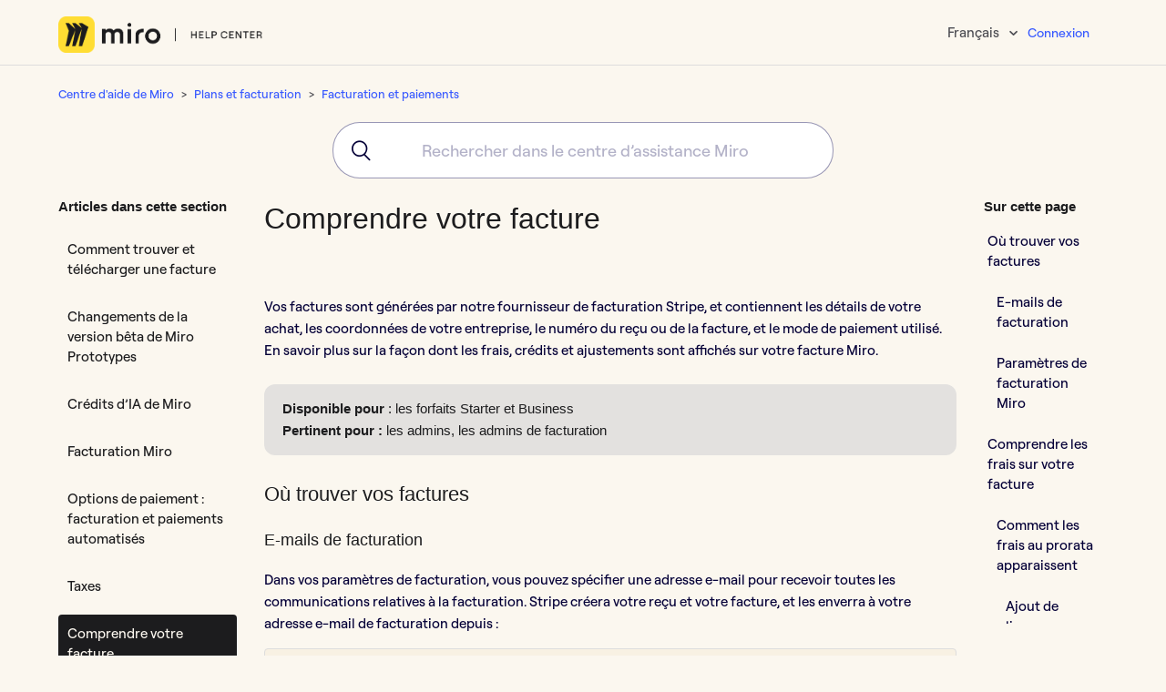

--- FILE ---
content_type: text/html; charset=utf-8
request_url: https://help.miro.com/hc/fr/articles/360021047619-Comprendre-votre-facture
body_size: 15435
content:
<!DOCTYPE html>
<html dir="ltr" lang="fr">
<head>
  <meta charset="utf-8" />
  <!-- v26878 -->


  <title>Comprendre votre facture &ndash; Centre d&#39;aide de Miro</title>

  <meta name="csrf-param" content="authenticity_token">
<meta name="csrf-token" content="">

  <meta name="description" content="Vos factures sont générées par notre fournisseur de facturation Stripe, et contiennent les détails de votre achat, les coordonnées de..." /><meta property="og:image" content="https://help.miro.com/hc/theming_assets/01J0E4W18TARGW9EN0H26N0ZQ7" />
<meta property="og:type" content="website" />
<meta property="og:site_name" content="Centre d'aide de Miro" />
<meta property="og:title" content="Comprendre votre facture" />
<meta property="og:description" content="Vos factures sont générées par notre fournisseur de facturation Stripe, et contiennent les détails de votre achat, les coordonnées de votre entreprise, le numéro du reçu ou de la facture, et le mod..." />
<meta property="og:url" content="https://help.miro.com/hc/fr/articles/360021047619-Comprendre-votre-facture" />
<link rel="canonical" href="https://help.miro.com/hc/fr/articles/360021047619-Comprendre-votre-facture">
<link rel="alternate" hreflang="de" href="https://help.miro.com/hc/de/articles/360021047619-Deine-Rechnung-erkl%C3%A4rt">
<link rel="alternate" hreflang="en-us" href="https://help.miro.com/hc/en-us/articles/360021047619-Understanding-your-invoice">
<link rel="alternate" hreflang="es" href="https://help.miro.com/hc/es/articles/360021047619-C%C3%B3mo-entender-tu-factura">
<link rel="alternate" hreflang="fr" href="https://help.miro.com/hc/fr/articles/360021047619-Comprendre-votre-facture">
<link rel="alternate" hreflang="ja" href="https://help.miro.com/hc/ja/articles/360021047619-%E8%AB%8B%E6%B1%82%E6%9B%B8%E3%81%AB%E3%81%A4%E3%81%84%E3%81%A6">
<link rel="alternate" hreflang="ko-kr" href="https://help.miro.com/hc/ko-kr/articles/360021047619-%EC%B2%AD%EA%B5%AC%EC%84%9C-%EC%9D%B4%ED%95%B4%ED%95%98%EA%B8%B0">
<link rel="alternate" hreflang="pl-pl" href="https://help.miro.com/hc/pl-pl/articles/360021047619-Zrozumienie-faktury">
<link rel="alternate" hreflang="pt-br" href="https://help.miro.com/hc/pt-br/articles/360021047619-Entendendo-sua-fatura">
<link rel="alternate" hreflang="x-default" href="https://help.miro.com/hc/en-us/articles/360021047619-Understanding-your-invoice">

  <link rel="stylesheet" href="//static.zdassets.com/hc/assets/application-f34d73e002337ab267a13449ad9d7955.css" media="all" id="stylesheet" />
    <!-- Entypo pictograms by Daniel Bruce — www.entypo.com -->
    <link rel="stylesheet" href="//static.zdassets.com/hc/assets/theming_v1_support-e05586b61178dcde2a13a3d323525a18.css" media="all" />
  <link rel="stylesheet" type="text/css" href="/hc/theming_assets/9084255/360001699413/style.css?digest=32746004170258">

  <link rel="icon" type="image/x-icon" href="/hc/theming_assets/01J0E4W6XN6WCJBKV905BBTAKE">

    <script src="//static.zdassets.com/hc/assets/jquery-ed472032c65bb4295993684c673d706a.js"></script>
    <script async src="https://www.googletagmanager.com/gtag/js?id=G-NVSX5DTKCJ"></script>
<script>
  window.dataLayer = window.dataLayer || [];
  function gtag(){dataLayer.push(arguments);}
  gtag('js', new Date());
  gtag('config', 'G-NVSX5DTKCJ');
</script>


  <meta name="google-site-verification" content="Q2R2fYSi_l5HdT8zhNLCmQMliIXzKwW7hEzhQYci8uo" />
<meta name="google-site-verification" content="frgjm7FiKoZ7wrmJSyWG_1iA5UaW1-xkJDep7zLbgaY" />
<meta property="og:image" content="https:/hc/theming_assets/01J0E4W18TARGW9EN0H26N0ZQ7"/>
<meta name="twitter:image" content="https:/hc/theming_assets/01J0E4W18TARGW9EN0H26N0ZQ7"/>

<meta name="twitter:description" content="Everything you need to know to collaborate efficiently in Miro. Helpful articles, how-to guides, GIFs, and more.">
<meta property="og:description" content="Everything you need to know to collaborate efficiently in Miro. Helpful articles, how-to guides, GIFs, and more."/>

<meta content="width=device-width, initial-scale=1.0" name="viewport" />
<meta name="norton-safeweb-site-verification" content="ics19biymwgpsku8d1ati0lvf-aqujqzqw4ico1ciiz9wcfvo6zexf9fz4zz3sfa5gn6qx6k6mfa1-9pmqqlihnl27o3yi0idnpwcbkbqlkvvewi21ky7bbcg36e4k3g" />
<!-- Google Tag Manager -->
<script>(function(w,d,s,l,i){w[l]=w[l]||[];w[l].push({'gtm.start':
new Date().getTime(),event:'gtm.js'});var f=d.getElementsByTagName(s)[0],
j=d.createElement(s),dl=l!='dataLayer'?'&l='+l:'';j.async=true;j.src=
'https://www.googletagmanager.com/gtm.js?id='+i+dl;f.parentNode.insertBefore(j,f);
})(window,document,'script','dataLayer','GTM-KFCMFCG');</script>
<!-- End Google Tag Manager -->

<!-- <script src="https://miro.com/static/js/vendor/analytics.js" async defer></script> -->

<link rel="stylesheet" href="/hc/theming_assets/01J0E4W292YHSN2B8GJTANHZBN" type="text/css">
<script src="/hc/theming_assets/01J0E4W2SHM5HADZAAW2QGDF7C"></script>

<!-- Hotjar Tracking Code for https://help.miro.com/hc/en-us -->
<script>
    (function(h,o,t,j,a,r){
        h.hj=h.hj||function(){(h.hj.q=h.hj.q||[]).push(arguments)};
        h._hjSettings={hjid:3063975,hjsv:6};
        a=o.getElementsByTagName('head')[0];
        r=o.createElement('script');r.async=1;
        r.src=t+h._hjSettings.hjid+j+h._hjSettings.hjsv;
        a.appendChild(r);
    })(window,document,'https://static.hotjar.com/c/hotjar-','.js?sv=');
</script>

  <script type="text/javascript" src="/hc/theming_assets/9084255/360001699413/script.js?digest=32746004170258"></script>
</head>
<body class="">
  
  
  

   <!-- Google Tag Manager (noscript) -->
<noscript><iframe src="https://www.googletagmanager.com/ns.html?id=GTM-KFCMFCG"
height="0" width="0" style="display:none;visibility:hidden"></iframe></noscript>
<!-- End Google Tag Manager (noscript) -->
<script>
  if (window.location.pathname === "/hc/en-us/categories/14375345381266-Enterprise-Guard") {
    window.location.replace("/hc/en-us/sections/26368214666386-Enterprise-Guard");
  }
</script>

<script src="https://miro.com/static/js/vendor/analytics.js"></script>
<!-- Banner -->
<!--<div class="card-body">
  <span id="close">&times;</span> 
  <p style="padding:0 4rem">Le 21 mars, Miro a lancé une nouvelle barre d’outils de création pour certains utilisateurs. Vous verrez peut-être une nouvelle icône <b>+</b> en bas de cette barre d’outils et des onglets « Apps » (Applications) et « Discover » (Découvrir) dans le panneau de déploiement. Nous mettons à l’essai cette nouvelle expérience pour certains utilisateurs afin d’améliorer Miro dans son ensemble. Nous allons bientôt présenter cette fonctionnalité à tous les utilisateurs, revenez régulièrement ici pour plus de détails.</p> 
</div>-->
<!-- End Banner -->
<header class="header">
  	<div class="logo">
      <a title="Accueil" href="/hc/fr">
        <img src="/hc/theming_assets/01J0E4W007GQQ2JX01C5NJXJV8" alt="Page d’accueil du Centre d’aide Centre d&#39;aide de Miro">
      </a>
  	</div>
<div class="header__menu">
<div class="footer-language-selector">
 
 <div class="dropdown language-selector">
 <button class="dropdown-toggle" aria-haspopup="true">
 Français
 </button>
 <span class="dropdown-menu dropdown-menu-end" role="menu">
 
 <a href="/hc/change_language/de?return_to=%2Fhc%2Fde%2Farticles%2F360021047619-Deine-Rechnung-erkl%25C3%25A4rt" dir="ltr" rel="nofollow" role="menuitem">
 Deutsch
 </a>
 
 <a href="/hc/change_language/en-us?return_to=%2Fhc%2Fen-us%2Farticles%2F360021047619-Understanding-your-invoice" dir="ltr" rel="nofollow" role="menuitem">
 English (US)
 </a>
 
 <a href="/hc/change_language/es?return_to=%2Fhc%2Fes%2Farticles%2F360021047619-C%25C3%25B3mo-entender-tu-factura" dir="ltr" rel="nofollow" role="menuitem">
 Español
 </a>
 
 <a href="/hc/change_language/ja?return_to=%2Fhc%2Fja%2Farticles%2F360021047619-%25E8%25AB%258B%25E6%25B1%2582%25E6%259B%25B8%25E3%2581%25AB%25E3%2581%25A4%25E3%2581%2584%25E3%2581%25A6" dir="ltr" rel="nofollow" role="menuitem">
 日本語
 </a>
 
 <a href="/hc/change_language/ko-kr?return_to=%2Fhc%2Fko-kr%2Farticles%2F360021047619-%25EC%25B2%25AD%25EA%25B5%25AC%25EC%2584%259C-%25EC%259D%25B4%25ED%2595%25B4%25ED%2595%2598%25EA%25B8%25B0" dir="ltr" rel="nofollow" role="menuitem">
 한국어(대한민국)
 </a>
 
 <a href="/hc/change_language/pl-pl?return_to=%2Fhc%2Fpl-pl%2Farticles%2F360021047619-Zrozumienie-faktury" dir="ltr" rel="nofollow" role="menuitem">
 Polski (Polska)
 </a>
 
 <a href="/hc/change_language/pt-br?return_to=%2Fhc%2Fpt-br%2Farticles%2F360021047619-Entendendo-sua-fatura" dir="ltr" rel="nofollow" role="menuitem">
 Português do Brasil
 </a>
 
 </span>
 </div>
 
  </div>  
  <div class="nav-wrapper">
    <span class="icon-menu" tabindex="0" role="button" aria-controls="user-nav" aria-expanded="false" aria-label="Ouvrir/Fermer le menu de navigation"></span>
    <nav class="user-nav" id="user-nav">
    </nav>
      <a class="login" data-auth-action="signin" role="button" rel="nofollow" title="Ouvre une boîte de dialogue" href="https://realtimeboardhelp.zendesk.com/access?brand_id=360001699413&amp;return_to=https%3A%2F%2Fhelp.miro.com%2Fhc%2Ffr%2Farticles%2F360021047619-Comprendre-votre-facture&amp;locale=fr">Connexion</a>

  </div>
  </div>
<div id="algolia-search-box" style="display: none;"></div>
  <div id="algolia-is-search-box" style="display: none;"></div>
  <div id="algolia-search-results" style="display: none;"></div> 
  <div id="algolia-academy-search-results" style="display: none;"></div> 
  <div id="algolia-search-results-refinement" style="display: none;"></div>
</header>
<link rel="stylesheet" href="https://cdn.jsdelivr.net/npm/instantsearch.css@7.4.5/themes/reset-min.css"crossorigin="anonymous">
<link rel="stylesheet" href="https://cdn.jsdelivr.net/npm/@algolia/autocomplete-theme-classic"/>
<script src="https://cdn.jsdelivr.net/npm/algoliasearch@4.14.2/dist/algoliasearch-lite.umd.js" crossorigin="anonymous"></script>
<script src="https://cdn.jsdelivr.net/npm/@algolia/autocomplete-js"></script> 
<script src="https://cdn.jsdelivr.net/npm/@algolia/autocomplete-plugin-algolia-insights"></script>
<script>
var ALGOLIA_INSIGHTS_SRC = "https://cdn.jsdelivr.net/npm/search-insights@2.3.0";

!function(e,a,t,n,s,i,c){e.AlgoliaAnalyticsObject=s,e[s]=e[s]||function(){
(e[s].queue=e[s].queue||[]).push(arguments)},i=a.createElement(t),c=a.getElementsByTagName(t)[0],
i.async=1,i.src=n,c.parentNode.insertBefore(i,c)
}(window,document,"script",ALGOLIA_INSIGHTS_SRC,"insightsClient");
</script>
<script>
var iSource = '';   
var locale = new URL(document.location).pathname.split('/')[2]; 
var iquery = (new URL(document.location)).searchParams.get("query"); 
const iFacetFilter = [];   
var ilocale = 'locale.locale:'+locale;  
iFacetFilter.push(ilocale);    
var iSource ='';  
const { autocomplete , getAlgoliaResults} = window['@algolia/autocomplete-js'];
const { createAlgoliaInsightsPlugin } = window['@algolia/autocomplete-plugin-algolia-insights'];
const appId = 'Z9UFW9WDAX';
const apiKey = '2bf629eacd32ef04c2e20cf829fc3ba1';  
const searchClient = algoliasearch(appId, apiKey);
insightsClient('init', { appId, apiKey, useCookie: true });  
const algoliaInsightsPlugin = createAlgoliaInsightsPlugin({ insightsClient });  
const INSTANT_SEARCH_INDEX_NAME = 'zendesk_realtimeboardhelp_articles';
const INSTANT_SEARCH_MIRO_ACADEMY = 'miro_academy';   
  
const ac = autocomplete({
  container: '#algolia-search-box',
  placeholder: 'Rechercher dans le centre d’assistance Miro',
  onSubmit({state}){
  	if(!window.location.href.includes("search")){
  		window.location.href = `/hc/search?query=${encodeURIComponent(state.query)}&source=`+iSource;
  	}
    },
  onReset() {
  },
  onStateChange({ prevState, state , locale }) {
  	
  },
  classNames: {
    form: [
      'search search-full'
    ],
  },
  plugins: [algoliaInsightsPlugin],
  getSources({state}) {
    return [
  	{
        sourceId: 'Sections',
        getItemInputValue: ({ item }) => item.query,
  			getItems({ query }) {
          return getAlgoliaResults({
            searchClient,
            queries: [
              {
                indexName: INSTANT_SEARCH_INDEX_NAME,
                query,
                params: {
  								clickAnalytics: true,
                  hitsPerPage: 8,
  								snippetEllipsisText: '...',
  								facetFilters: iFacetFilter
                },
              },
            ],
          });
        },
        getItemUrl({ item }) {
          return item.url;
        },
        templates: {
          item({ item, html, components }) {
  					const vlocale = new URL(document.location).pathname.split('/')[2];
						return html`<a href="https://help.miro.com/hc/${vlocale}/articles/${item.id}" style="text-decoration:none;"><div onclick="handleclick" class="aa-PanelLayout aa-Panel--scrollable" style="height: 150px; overflow: hidden;">
             <div class="aa-PanelSections">
              <div class="aa-PanelSection--left">
             <p><b><a href="https://help.miro.com/hc/${vlocale}/articles/${item.id}">${item.title}</a></b></p>
             </div>
              <div class="aa-PanelSection--right">
              <div>
                ${components.Snippet({ hit: item, attribute: 'body_safe' })}
              </div>
              </div>
             </div>
  </div></a>`;
          },
          noResults({state}) {
            return `No results for "${state.query}".`;
          },
  			}
  },
  {
        sourceId: 'academy',
  			getItems({query}) {
          return getAlgoliaResults({
            searchClient,
            queries: [
              {
                indexName: INSTANT_SEARCH_MIRO_ACADEMY,
                query,
                params: {
  								clickAnalytics: true,
                  hitsPerPage: 3,
  								snippetEllipsisText: '...'
                },
              },
            ],
          });
        },

        templates: {
  				header({ html }) {
            return html`<span class="aa-SourceHeaderTitle" style="font-size:22px">Cours et vidéos</span>
              <div class="aa-SourceHeaderLine" /><br /><br /><br />`;
          	},
  
        item({ item, html, components}) {					
  				return html `
  <a href="${item.url}" style="text-decoration:none;">
  <div onclick="handleclick" class="aa-PanelLayout aa-Panel--scrollable" style="height:100px; overflow: hidden;">
    <div class="aa-PanelSections">
             <div class="aa-PanelSection--left">
               <div><b>${item.title} </b></div><br />
               <div>(${item.contentTypeLabel})</div>
  					</div>
						<div class="aa-PanelSection--right">
                <div>
                  ${components.Snippet({ hit: item, attribute: 'description' })}
                </div>
            </div>
   	 </div>
   	</div>
  </a>`;
 },
  }
  },
  ];
  },
});
</script>

  <main role="main">
    <div class="container-divider"></div>
<div class="container">
  <nav class="sub-nav">
    <ol class="breadcrumbs">
  
    <li title="Centre d&#39;aide de Miro">
      
        <a href="/hc/fr">Centre d&#39;aide de Miro</a>
      
    </li>
  
    <li title="Plans et facturation">
      
        <a href="/hc/fr/categories/360001423293-Plans-et-facturation">Plans et facturation</a>
      
    </li>
  
    <li title="Facturation et paiements">
      
        <a href="/hc/fr/sections/4408892705938-Facturation-et-paiements">Facturation et paiements</a>
      
    </li>
  
</ol>

  </nav>
<div class="container search search-full" id="algolia-search-box-container"></div> 
  <div class="article-container" id="article-container" style="margin-top:20px">
    <section class="article-sidebar">
      
        <section class="section-articles collapsible-sidebar">
        <h3 class="collapsible-sidebar-title sidenav-title">Articles dans cette section</h3>
        <ul>
          
          	
            <li>
              <a href="/hc/fr/articles/360017730313-Comment-trouver-et-t%C3%A9l%C3%A9charger-une-facture" class="sidenav-item ">Comment trouver et télécharger une facture</a>
            </li>
          	
          
          	
            <li>
              <a href="/hc/fr/articles/27847025665938--Changements-de-la-version-b%C3%AAta-de-Miro-Prototypes" class="sidenav-item ">​​Changements de la version bêta de Miro Prototypes</a>
            </li>
          	
          
          	
            <li>
              <a href="/hc/fr/articles/19756209116178-Cr%C3%A9dits-d-IA-de-Miro" class="sidenav-item ">Crédits d’IA de Miro</a>
            </li>
          	
          
          	
            <li>
              <a href="/hc/fr/articles/360017571714-Facturation-Miro" class="sidenav-item ">Facturation Miro</a>
            </li>
          	
          
          	
            <li>
              <a href="/hc/fr/articles/360010961020-Options-de-paiement-facturation-et-paiements-automatis%C3%A9s" class="sidenav-item ">Options de paiement : facturation et paiements automatisés</a>
            </li>
          	
          
          	
            <li>
              <a href="/hc/fr/articles/4408846055314-Taxes" class="sidenav-item ">Taxes</a>
            </li>
          	
          
          	
            <li>
              <a href="/hc/fr/articles/360021047619-Comprendre-votre-facture" class="sidenav-item current-article">Comprendre votre facture</a>
            </li>
          	
          
          	
          
        </ul>
        
        </section>
      
    </section>

    <article class="article">
      <header class="article-header">
        <h1 title="Comprendre votre facture" class="article-title">
          Comprendre votre facture
          
        </h1>

        <div class="article-author">
 
          <div class="article-meta">
            

            <ul class="meta-group">
              
                <li class="meta-data"><time datetime="2025-10-10T07:52:12Z" title="2025-10-10T07:52:12Z" data-datetime="relative">10 octobre 2025 07:52</time></li>
                <li class="meta-data">Mise à jour</li>
              
            </ul>
          </div>
        </div>

        
      </header>

      <section class="article-info">
        <div class="article-content js-article-content" data-article-id="360021047619">
          <div class="article-body"><p><span style="color: #050038;">Vos factures sont générées par notre fournisseur de facturation Stripe, et contiennent les détails de votre achat, les coordonnées de votre entreprise, le numéro du reçu ou de la facture, et le mode de paiement utilisé. En savoir plus sur la façon dont les frais, crédits et ajustements sont affichés sur votre facture Miro.</span></p>
<blockquote>
<div dir="ltr">
<p><strong>Disponible pour</strong> : les forfaits Starter et Business <br><strong>Pertinent pour : </strong>les admins, les admins de facturation</p>
</div>
</blockquote>
<h2 id="h_01HCFGT02ARXR5SH4P54EG649C">Où trouver vos factures</h2>
<h3 id="h_01HCFGT02APJW4HYNJE942QQQ4"><span style="font-weight: 400;">E-mails de facturation</span></h3>
<p><span style="color: #050038;">Dans vos paramètres de facturation, vous pouvez spécifier une adresse e-mail pour recevoir toutes les communications relatives à la facturation. Stripe créera votre reçu et votre facture, et les enverra à votre adresse e-mail de facturation depuis :</span></p>
<pre><em><span style="font-weight: 400;">reçus+**********@stripe.com</span></em><br><span style="font-weight: 400;"><em>invoice+statements+***************@stripe.com</em></span></pre>
<h3 id="h_01HCFGT02AYHWV0S9DFETFYVZ8"><span style="font-weight: 400;">Paramètres de facturation Miro</span></h3>
<p><span style="font-weight: 400;">Vous pouvez trouver vos factures Stripe dans vos paramètres de facturation Miro. </span><span style="font-weight: 400;">Découvrez <a href="https://help.miro.com/hc/articles/360017730313-How-to-find-and-download-an-invoice" target="_blank" rel="noopener">comment trouver et télécharger une facture</a>. </span></p>
<h2 id="h_01HCFGT02AN9Y1VV409W3T5X7G">
<span style="font-weight: 400;">Comprendre les frais sur votre facture</span><span style="font-weight: 400;"></span>
</h2>
<p><span style="font-weight: 400;"><span style="color: #050038;">Votre prochaine facture affichera toutes les modifications, telles que l'ajout ou la suppression de licences, ou le changement de votre forfait. Lorsque vous changez de forfait, vous recevrez une nouvelle facture appelée </span><strong><span style="color: #050038;">Renouvellement</span></strong><span style="color: #050038;"> dans vos paramètres de facturation.</span><span style="color: #050038;"></span></span></p>
<h3 id="h_01HKQ42PK3V2B2D7PFS5VE7B03"><span style="color: #050038;">Comment les frais au prorata apparaissent</span></h3>
<p><span style="color: #050038;">Chaque fois que vous apportez des modifications à vos licences, que ce soit en les ajoutant ou en les supprimant, votre facture comprendra deux lignes supplémentaires pour plus de clarté : </span><strong><span style="color: #050038;">Temps restant</span></strong><span style="color: #050038;"> et </span><strong><span style="color: #050038;">Temps inutilisé</span></strong><span style="color: #050038;">.</span><span style="color: #050038;"><br></span></p>
<ul>
<li>
<strong><span style="color: #050038;">Temps restant</span></strong><span style="color: #050038;"> reflète le nombre de licences mises à jour après vos récentes modifications.</span>
</li>
<li>
<strong style="font-family: -apple-system, BlinkMacSystemFont, 'Segoe UI', Helvetica, Arial, sans-serif;"><span style="color: #050038;">Temps inutilisé</span></strong><span style="color: #050038;"> affiche le nombre de licences que vous aviez avant d'effectuer des modifications.</span>
</li>
</ul>
<p><span style="color: #050038; font-family: -apple-system, BlinkMacSystemFont, 'Segoe UI', Helvetica, Arial, sans-serif;"> Si vous voyez des frais que vous ne comprenez pas, consultez notre guide sur </span><span class="s1"><a href="https://help.miro.com/hc/articles/6865076822290-Accidentally-added-seats">la gestion des licences supplémentaires</a></span>.</p>
<h4 id="h_01HKQ446MNGY8DQ4D8XVTF9FMC"><span style="font-weight: 400;">Ajout de licences</span></h4>
<p><span style="font-weight: 400;"><span style="color: #050038;">Si vous ajoutez plus de licences que celles incluses dans votre forfait actuel, un montant prorata vous sera facturé pour chaque licence supplémentaire jusqu'à la fin de votre période de facturation. Par exemple, si vous avez ajouté une licence le 23 mars 2021, vous verrez des frais au prorata pour celle-ci.</span></span></p>
<p><img src="/hc/article_attachments/21017592970258" alt="charge_for_an_additional_license.jpg"><span class="wysiwyg-color-black40"><em><span style="font-weight: 400;">La charge au prorata pour l'ajout d'une licence</span></em></span></p>
<h4 id="h_01HKQ45DKEPC9P8C0SP116YA94">Suppression des licences</h4>
<p>Si vous avez programmé la suppression d’une licence, celle-ci prendra effet à la date de renouvellement. Pour plus d’informations, consultez la <a href="https://help.miro.com/hc/articles/360017571714-Miro-billing#h_01HCFGVBH0NA2K1A9Q4DV8313T" target="_blank" rel="noopener noreferrer">facturation mensuelle et annuelle de Miro</a>.</p>
<h4 id="h_01HKQ48TVXPJ7DXZM9PWX71M79">Modifications à votre plan<span style="font-weight: 400;"></span>
</h4>
<p><span style="color: #050038;">Passer de votre forfait Miro ou changer d’un abonnement mensuel à un abonnement annuel modifie le coût sur votre prochaine facture. Tout crédit pour le temps inutilisé de votre forfait précédent sera appliqué à votre nouvelle facture. Par exemple, le crédit provenant d’un abonnement mensuel non utilisé peut être utilisé dans votre nouvel abonnement annuel.</span><span style="color: #050038;"> </span><span style="color: #050038;">abonnement.</span><span style="color: #050038;"> </span></p>
<p><span style="font-weight: 400;"><img src="/hc/article_attachments/29926666992146" alt="amount_for_switch_to_yearly.jpg"><br><span class="wysiwyg-color-black50"><em>Crédit pour le temps non utilisé sur un abonnement mensuel appliqué au nouvel abonnement annuel</em></span></span><span></span></p>
<h2 id="h_01F3YNNB5CG0MNJCHPPFM4PQ6F"><span style="font-weight: 400;">Foire aux questions</span></h2>
<div class="accordion accordion--colored">
<div class="accordion__item">
<div class="accordion__item-title"><strong>Quelle est l’adresse commerciale de Miro ?</strong></div>
<div class="accordion__item-content">Vous trouverez notre adresse commerciale sur l'ensemble des factures et reçus de Miro : <br>201 Spear Street Suite 1100 San Francisco, CA, États-Unis 94105</div>
</div>
<div class="accordion__item">
<div class="accordion__item-title"><strong>Le numéro de TVA de Miro figurera-t-il sur mes factures&amp;nbsp;?</strong></div>
<div class="accordion__item-content">Miro est une société basée aux États-Unis et est immatriculée à la TVA européenne via le système de guichet unique aux Pays-Bas. Miro n’a ni numéro de TVA officiel ni exigences de facture spécifiques.</div>
</div>
</div></div>
				<!-- article click html -->
           <div id="Fullimageview">
         		<img id="FullImage" />
          </div>
          <!--End article click html -->
          <div class="article-attachments">
            <ul class="attachments">
              
            </ul>
          </div>
        </div>
      </section>

      <footer>
        <div class="article-footer">
          
            <div class="article-share">
  <ul class="share">
    <li><a href="https://www.facebook.com/share.php?title=Comprendre+votre+facture&u=https%3A%2F%2Fhelp.miro.com%2Fhc%2Ffr%2Farticles%2F360021047619-Comprendre-votre-facture" class="share-facebook">Facebook</a></li>
    <li><a href="https://twitter.com/share?lang=fr&text=Comprendre+votre+facture&url=https%3A%2F%2Fhelp.miro.com%2Fhc%2Ffr%2Farticles%2F360021047619-Comprendre-votre-facture" class="share-twitter">Twitter</a></li>
    <li><a href="https://www.linkedin.com/shareArticle?mini=true&source=Miro+Support&title=Comprendre+votre+facture&url=https%3A%2F%2Fhelp.miro.com%2Fhc%2Ffr%2Farticles%2F360021047619-Comprendre-votre-facture" class="share-linkedin">LinkedIn</a></li>
  </ul>

</div>
          
          
        </div>
        
                 <div class="article-votes">
          <div class="article-votes-title">Cet article vous a-t-il été utile ?</div>
          <div class="article-votes-btns-wrap">
            <span class="article-votes-btn article-votes-btn-yes js--article-votes-btn" data-type="yes">Oui, merci</span>
            <span class="article-votes-btn article-votes-btn-no js--article-votes-btn" data-type="no">Pas vraiment</span>
          </div>
          <form class="article-votes-form-yes js--form-yes">
          	<textarea class="article-votes-textarea"></textarea>
            <label class="article-votes-textarea-label">Qu’avez-vous aimé dans cet article ? (facultatif)</label>
            <button class="article-votes-button js--btn-send-yes" type="submit">Soumettre des commentaires</button>
          </form>
          <form class="article-votes-form-no js--form-no">
            <div class="article-votes-form-sorry-text">
            	Toutes nos excuses ! Pourquoi cet article ne vous a-t-il pas été utile ? 
            </div>
          	<div class="article-votes-labels">
              <label><input type="radio" name="feedback-selection" value="This article didn't answer my questions or solve my problem" checked>
                Cet article n’a pas répondu à mes questions ou n’a pas résolu mon problème
              </label>
              <label><input type="radio" name="feedback-selection" value="I found this article confusing or difficult to read">
                 J’ai trouvé cet article confus ou difficile à lire
              </label>
              <label><input type="radio" name="feedback-selection" value="I don't like how the feature works">
                Je n’aime pas le fonctionnement de cette fonctionnalité
              </label>
              <label><input type="radio" name="feedback-selection" value="Other">
                Autre
              </label>
            </div>
            <div class="article-votes-form-no-textarea-wrap">
              <div class="article-votes-form-no-textarea">
                <textarea class="article-votes-textarea article-votes-textarea-no" placeholder:Vos commentaires nous aideront à améliorer cet article !></textarea>
                <label class="article-votes-form-no-textarea-label"></label>
              </div>
            </div>
            <button class="article-votes-button js--btn-send-no" type="submit">Soumettre des commentaires</button>
            <div class="article-more-questions">
  				If you would like to get a reply from the Miro Support team, please create a ticket <a href="../requests/new?referer=help-center-article&referer_article=360021047619">here</a>
        </div>
          </form>
          <div class="article-votes-feedback-success">Thank you for your feedback!</div>
          <div class="article-votes-feedback-fail">Error! Please try later...</div>
        </div>

<!--         <div class="article-more-questions">
  Can't find what you're looking for?  <a href="https://help.miro.com/hc/en-us/requests/new?referer=help-center-article">Submit your question</a>
        </div> -->
        <div class="article-return-to-top">
          <a href="#article-container">Retour en haut<span class="icon-arrow-up"></span></a>
        </div>
      </footer>

      <section class="article-relatives">
        
          <div data-recent-articles></div>
        
        
          
  <section class="related-articles">
    
      <h3 class="related-articles-title">Articles associés </h3>
    
    <ul>
      
        <li>
          <a href="/hc/fr/related/click?data=[base64]" rel="nofollow">Comment trouver et télécharger une facture</a>
        </li>
      
        <li>
          <a href="/hc/fr/related/click?data=[base64]" rel="nofollow">Facturation Miro</a>
        </li>
      
        <li>
          <a href="/hc/fr/related/click?data=[base64]%3D%3D--99ec23c750821fcc547d52120742839659c4f1f0" rel="nofollow">Contacter le service d’assistance Miro</a>
        </li>
      
        <li>
          <a href="/hc/fr/related/click?data=BAh7CjobZGVzdGluYXRpb25fYXJ0aWNsZV9pZGwrCJL3s4MCBDoYcmVmZXJyZXJfYXJ0aWNsZV9pZGwrCEM57dJTADoLbG9jYWxlSSIHZnIGOgZFVDoIdXJsSSIoL2hjL2ZyL2FydGljbGVzLzQ0MDg4NDYwNTUzMTQtVGF4ZXMGOwhUOglyYW5raQk%3D--c6bd80f08ebb00346f7fb4a3ce59d82827e1103e" rel="nofollow">Taxes</a>
        </li>
      
        <li>
          <a href="/hc/fr/related/click?data=BAh7CjobZGVzdGluYXRpb25fYXJ0aWNsZV9pZGwrCBIhd2Y%2BBjoYcmVmZXJyZXJfYXJ0aWNsZV9pZGwrCEM57dJTADoLbG9jYWxlSSIHZnIGOgZFVDoIdXJsSSJPL2hjL2ZyL2FydGljbGVzLzY4NjUwNzY4MjIyOTAtRyVDMyVBOXJlci1sZXMtbGljZW5jZXMtc3VwcGwlQzMlQTltZW50YWlyZXMGOwhUOglyYW5raQo%3D--b6e1f85ab80eb737992c95dd161243d4da3bf587" rel="nofollow">Gérer les licences supplémentaires</a>
        </li>
      
    </ul>
  </section>


        
      </section>
      
    </article>
    
<!--     <div class="table-of-contents">
      <div class="table-of-contents__wrapper">
        <h3 class="table-of-contents__title">On this page</h3>
        <ul data-toc=".article-info" data-toc-headings="h2,h3,h4" class="table-of-contents__list"></ul>
      </div>	
    </div>	 -->
  </div>
  
  <button type="button" class="scroll-to-top">
    <span class="scroll-to-top__arrow">&uarr;</span>
  </button>
</div>
<script>
var divSearchBox =  document.getElementById("algolia-search-box");
var divSearchBoxContainer =   document.getElementById("algolia-search-box-container");
divSearchBoxContainer.appendChild(divSearchBox);
 divSearchBox.style="";   
document.getElementById("algolia-search-box").style.marginTop = "20px";
</script> 
<script type="text/javascript">
$(document).ready(function () {
  var $linkSelector = $('#link_to_submit_form');
  var $scrollToTop = $('.scroll-to-top');
  var $window = $(window);
  var $articleContainer = $('#article-container');
  
  $window.scroll(function(e) {
  	if ($window.scrollTop() > $articleContainer.offset().top) {               
        $scrollToTop.addClass('is-active'); 
   	} else {
  			$scrollToTop.removeClass('is-active'); 
  	}
 	});
  
  $scrollToTop.on('click', function(e) {
  	e.preventDefault();
  
  	$('html, body').animate({ scrollTop: 0 }, 300);
  });

  function parseQueryString() {
    var segments = window.location.search.substr(1).replace(/\+/g, ' ').split('&');
    var parsed = {};

    if (!segments) {
      return parsed;
    }

    for (var i = 0, count = segments.length; i < count; i++) {
      var parts = segments[i].split('=');
      var key = parts.shift();
      var value = parts.length ? decodeURIComponent(parts.join('=')) : null;

      if (key.length) {
        parsed[key] = value;
      }
    }

    return parsed;
  };

  var queryParams = parseQueryString();

 if (queryParams.email && $linkSelector.length) {
    var currentHref = $linkSelector.attr('href');     

    $linkSelector.attr('href', currentHref + '&email=' + queryParams.email);  
  }
});
</script>
  
<script src="/hc/theming_assets/01J0E4W2NRWFZP0RNAV9YHSB7S"></script>
  
<script type="text/javascript">
  var articleContainer = document.querySelector('#article-container');
  var toc = document.createElement('div');
  var tocWrapper = document.createElement('div');
  var tocTitle = document.createElement('h3');
  var tocList = document.createElement('ul');

  articleContainer.appendChild(toc);
  toc.classList.add('table-of-contents');
  toc.appendChild(tocWrapper);
  tocWrapper.classList.add('table-of-contents__wrapper');
  tocWrapper.appendChild(tocList);
  tocList.classList.add('table-of-contents__list');
  tocList.setAttribute('id', 'toc');

  $("#toc").toc({content: ".article-info", headings: "h2, h3, h4, h5, h6"});

  if (tocList.innerHTML.length > 0) {
    tocWrapper.insertBefore(tocTitle, tocList);
    tocTitle.classList.add('table-of-contents__title');
    tocTitle.innerText = 'Sur cette page';
	}
</script>
  
  <!-- article click scripting -->
   <script>
    $(function ()
    {
        $('.article-body img').on('click', function ()
        {
           	var images = $(this).attr('src');
       			var clickImgArr = ['/hc/article_attachments/10234753342098','/hc/article_attachments/10234850097298','/hc/article_attachments/360026153213','/hc/article_attachments/360026153233','/hc/article_attachments/360025238434'];
    
    if(clickImgArr.includes(images)){
    		return;
    }
            document.getElementById("FullImage").src=images ;
            document.getElementById("Fullimageview").style.display="block" 
        });
    });
    
    $('#Fullimageview').on('click', function (e) {
			 this.style.display="none" 
    });
 
  </script>

<script>
  (function () {
    // 1) Install the Intercom stub + load script ONCE
    var w = window;
    var ic = w.Intercom;
    if (typeof ic !== "function") {
      var d = document;
      var i = function () { i.c(arguments); };
      i.q = [];
      i.c = function (args) { i.q.push(args); };
      w.Intercom = i;

      var l = function () {
        var s = d.createElement("script");
        s.type = "text/javascript";
        s.async = true;
        s.src = "https://widget.intercom.io/widget/sfp90xb9";
        var x = d.getElementsByTagName("script")[0];
        x.parentNode.insertBefore(s, x);
      };

      if (document.readyState === "complete") l();
      else w.addEventListener("load", l, false);
    }

    // 2) Fetch Zendesk user and then boot/update Intercom
    async function fetchZendeskUserAndInitIntercom() {

      try {
        const response = await fetch("/api/v2/users/me.json");
        if (!response.ok) throw new Error(`Failed to fetch: ${response.status} ${response.statusText}`);

        const data = await response.json();
        const user = data.user;
   			window.zdMe = user;
   			const INTERCOM_ATTR_KEY = "Account type user_level"; 
   			const uf = zdMe?.user_fields ?? {};
				const accountType = uf["account_type__user_level_"];   // "account_type_user_level_enterprise"
				const userRole    = uf["user_role__user_level_"];      // "role_company_admin_user_level"
   			window.zdAccountType = accountType;
				window.zdUserRole = userRole;

        if (!user?.id ) {
          console.warn("[Intercom] Missing required user id. Aborting.");
          return;
        }
   
       // ---- Fetch JWT from Miro BE ----
        const intercomJwt = await fetchIntercomJwt(user.id);

        window.intercomSettings = {
          api_base: "https://api-iam.intercom.io",
          app_id: "sfp90xb9",

          // Custom attributes (safe even if undefined)
          INTERCOM_ATTR_KEY: accountType ?? null,
          user_role__user_level: userRole ?? null,

          // JWT (must be generated per-user on your server)
          intercom_user_jwt: intercomJwt,

          session_duration: 86400000,

          created_at: Math.floor(new Date(user.created_at).getTime() / 1000),
          last_url: window.location.href,
          vertical_padding: 80
        };

        // If Intercom already booted -> update. Otherwise -> boot.
        // We detect "booted" by a flag we set ourselves.
        if (window.__intercomBooted) {
          console.log("[Intercom] Updating...");
          window.Intercom("update", window.intercomSettings);
        } else {
          console.log("[Intercom] Booting...");
          window.Intercom("boot", window.intercomSettings);
          window.__intercomBooted = true;
        }

      } catch (err) {
        console.error("[Intercom] Error during fetch/init:", err);
      }
    }

    function getIntercomJwtEndpoint() {
      const regionCookie = document.cookie
          .split('; ')
          .find(row => row.startsWith('help_center_region='));
      const region = regionCookie ? regionCookie.split('=')[1] : 'eu';
      const workspaceKeyCookie = document.cookie
          .split('; ')
          .find(row => row.startsWith('help_center_workspace='));
      const rawWorkspaceKey = workspaceKeyCookie ? workspaceKeyCookie.split('help_center_workspace=')[1] : 'default';
      const workspaceKey = decodeURIComponent(rawWorkspaceKey);
      const baseUrls = {
          'eu': 'https://svc.eu01.miro.com',
          'us': 'https://svc.us01.miro.com',
          'au': 'https://svc.au01.miro.com'
      };
      return `${baseUrls[region] || baseUrls.eu}/api/sign-in/v1/intercom/jwt?s=${workspaceKey}`;
    }
   
    async function fetchIntercomJwt(zendeskUserId) {
      const response = await fetch(
        getIntercomJwtEndpoint(),
         {
            method: "POST",
  					credentials: "include", 
            headers: {
              "Content-Type": "application/json"
            },
            body: JSON.stringify({
              zendesk_user_id: String(zendeskUserId)
            })
          })
      if (!response.ok) {
        throw new Error(`JWT fetch failed: ${response.status}`);
      }
      const data = await response.json();
      return data.token;
   };
  
   fetchZendeskUserAndInitIntercom(); 
  })();
</script>
  
  <!-- Intercom Script <script>
  window.intercomSettings = {
    api_base: "https://api-iam.intercom.io",
    app_id: "sfp90xb9",
  	last_url: window.location.href,
  	vertical_padding: 80,
  };
</script>

  <!-- Intercom Script 
<script>
  // We pre-filled your app ID in the widget URL: 'https://widget.intercom.io/widget/sfp90xb9'
  (function(){var w=window;var ic=w.Intercom;if(typeof ic==="function"){ic('reattach_activator');ic('update',w.intercomSettings);}else{var d=document;var i=function(){i.c(arguments);};i.q=[];i.c=function(args){i.q.push(args);};w.Intercom=i;var l=function(){var s=d.createElement('script');s.type='text/javascript';s.async=true;s.src='https://widget.intercom.io/widget/sfp90xb9';var x=d.getElementsByTagName('script')[0];x.parentNode.insertBefore(s,x);};if(document.readyState==='complete'){l();}else if(w.attachEvent){w.attachEvent('onload',l);}else{w.addEventListener('load',l,false);}}})();
</script>
-->


  </main>

  <footer class="footer">
 <div class="footer-inner">
   <a href="https://miro.com/changelog" target="_blank">Journal des modifications de Miro</a>
   <a href="https://status.miro.com/" target="_blank">Page d’état</a>
   <a href="https://community.miro.com/?utm_source=zendesk&utm_medium=referral&utm_campaign=help_center_footer" target="_blank">Communauté Miro</a>
   <a href="https://miro.com/pricing/" target="_blank">Tarifs</a>
   <a href="https://academy.miro.com/" target="_blank">Académie Miro</a>
 </div>  
  <div class="nav-wrapper">
    <span class="icon-menu" tabindex="0" role="button" aria-controls="user-nav" aria-expanded="false" aria-label="Ouvrir/Fermer le menu de navigation"></span>
    <nav class="user-nav" id="user-nav">
    </nav>
  </div>  
</footer>
<script>
  document.addEventListener("DOMContentLoaded", function () {
    const articleIdToHide = "26718144750610";
    const currentPath = window.location.pathname;

    // Only run this on section pages
    const isSectionPage = currentPath.includes("/sections/");
    if (!isSectionPage) return;

    // Find all article links inside the section listing
    const links = document.querySelectorAll(`.section-articles a[href*="${articleIdToHide}"]`);
    links.forEach(link => {
      const parent = link.closest("li, div, article");
      if (parent) {
        parent.style.display = "none";
      } else {
        link.style.display = "none";
      }
    });
  });
</script>



  <!-- / -->

  
  <script src="//static.zdassets.com/hc/assets/fr.9c34299558014f9801ff.js"></script>
  

  <script type="text/javascript">
  /*

    Greetings sourcecode lurker!

    This is for internal Zendesk and legacy usage,
    we don't support or guarantee any of these values
    so please don't build stuff on top of them.

  */

  HelpCenter = {};
  HelpCenter.account = {"subdomain":"realtimeboardhelp","environment":"production","name":"Miro Support"};
  HelpCenter.user = {"identifier":"da39a3ee5e6b4b0d3255bfef95601890afd80709","email":null,"name":"","role":"anonymous","avatar_url":"https://assets.zendesk.com/hc/assets/default_avatar.png","is_admin":false,"organizations":[],"groups":[]};
  HelpCenter.internal = {"asset_url":"//static.zdassets.com/hc/assets/","web_widget_asset_composer_url":"https://static.zdassets.com/ekr/snippet.js","current_session":{"locale":"fr","csrf_token":null,"shared_csrf_token":null},"usage_tracking":{"event":"article_viewed","data":"BAh7CDoLbG9jYWxlSSIHZnIGOgZFVDoPYXJ0aWNsZV9pZGwrCEM57dJTADoKX21ldGF7DDoPYWNjb3VudF9pZGkDX52KOhNoZWxwX2NlbnRlcl9pZGwrCMUfstFTADoNYnJhbmRfaWRsKwhV/sXRUwA6DHVzZXJfaWQwOhN1c2VyX3JvbGVfbmFtZUkiDkFOT05ZTU9VUwY7BlQ7AEkiB2ZyBjsGVDoaYW5vbnltb3VzX3RyYWNraW5nX2lkMA==--d1856b959d43e11f88246d5bfe78d2ea069e3cba","url":"https://help.miro.com/hc/activity"},"current_record_id":"360021047619","current_record_url":"/hc/fr/articles/360021047619-Comprendre-votre-facture","current_record_title":"Comprendre votre facture","current_text_direction":"ltr","current_brand_id":360001699413,"current_brand_name":"Miro Support","current_brand_url":"https://realtimeboardhelp.zendesk.com","current_brand_active":true,"current_path":"/hc/fr/articles/360021047619-Comprendre-votre-facture","show_autocomplete_breadcrumbs":true,"user_info_changing_enabled":false,"has_user_profiles_enabled":false,"has_end_user_attachments":true,"user_aliases_enabled":false,"has_anonymous_kb_voting":true,"has_multi_language_help_center":true,"show_at_mentions":false,"embeddables_config":{"embeddables_web_widget":false,"embeddables_help_center_auth_enabled":false,"embeddables_connect_ipms":false},"answer_bot_subdomain":"static","gather_plan_state":"subscribed","has_article_verification":true,"has_gather":true,"has_ckeditor":false,"has_community_enabled":false,"has_community_badges":true,"has_community_post_content_tagging":false,"has_gather_content_tags":true,"has_guide_content_tags":true,"has_user_segments":true,"has_answer_bot_web_form_enabled":false,"has_garden_modals":false,"theming_cookie_key":"hc-da39a3ee5e6b4b0d3255bfef95601890afd80709-2-preview","is_preview":false,"has_search_settings_in_plan":true,"theming_api_version":1,"theming_settings":{"contact_form_icon_1":"/hc/theming_assets/01J0E4W3ZVHWCS7C5KDSBKWVYK","form_icon_1_lbl":"area_external__boards_and_apps__board___spaces_management","contact_form_1_hide":false,"form_1_overwrite":false,"contact_form_icon_2":"/hc/theming_assets/01J0E4W47X5SGB4269VHR1537Z","form_icon_2_lbl":"area_external__billing___subscription__payments___invoices","contact_form_2_hide":false,"form_2_overwrite":false,"contact_form_icon_3":"/hc/theming_assets/01J0E4W4FK825WY5TEHF92A2VB","form_icon_3_lbl":"area_external__account_settings___administration__login___authentication","contact_form_3_hide":false,"form_3_overwrite":false,"contact_form_icon_4":"/hc/theming_assets/01J0E4W4S49T49069D6WCWQHGC","form_icon_4_lbl":"area_external__privacy___security__personal_data_request","contact_form_4_hide":false,"form_4_overwrite":false,"contact_form_icon_5":"/hc/theming_assets/01J0E4W52A7DVH1ZZRSQDHMHN9","form_icon_5_lbl":"area_external_general_inquiry___feedback__general_question","contact_form_5_hide":false,"form_5_overwrite":false,"contact_form_icon_6":"/hc/theming_assets/01J0E4W5BAB2CM55TZ829B89HA","form_icon_6_lbl":"","contact_form_6_hide":false,"form_6_overwrite":false,"contact_form_icon_7":"/hc/theming_assets/01J0E4W18TARGW9EN0H26N0ZQ7","form_icon_7_lbl":"area_api_two","contact_form_7_hide":true,"form_7_overwrite":false,"contact_form_icon_8":"/hc/theming_assets/01J0E4W18TARGW9EN0H26N0ZQ7","form_icon_8_lbl":"area_miro_professional_network","contact_form_8_hide":true,"form_8_overwrite":false,"contact_form_icon_9":"/hc/theming_assets/01J0E4W18TARGW9EN0H26N0ZQ7","form_icon_9_lbl":"area_feature_request","contact_form_9_hide":true,"form_9_overwrite":false,"contact_form_icon_10":"/hc/theming_assets/01J0E4W18TARGW9EN0H26N0ZQ7","form_icon_10_lbl":"area_job_opportunities","contact_form_10_hide":true,"form_10_overwrite":false,"deflect_form_1_lbl":"area_npo_request","deflect_form_1_lbl_type":true,"deflect_form_2_lbl":"area_startup_request","deflect_form_2_lbl_type":true,"deflect_form_3_lbl":"area_edu_request","deflect_form_3_lbl_type":true,"deflect_form_4_lbl":"area_partnership_request","deflect_form_4_lbl_type":true,"deflect_form_5_lbl":"area_hackathons_request","deflect_form_5_lbl_type":true,"deflect_form_6_lbl":"area_job_opportunities","deflect_form_6_lbl_type":true,"deflect_form_7_lbl":"area_plan_cancel","deflect_form_7_lbl_type":false,"deflect_form_8_lbl":"area_access_my_data","deflect_form_8_lbl_type":true,"deflect_form_9_lbl":"area_download_my_data","deflect_form_9_lbl_type":true,"deflect_form_10_lbl":"area_delete_my_data","deflect_form_10_lbl_type":true,"deflect_form_11_lbl":"area_data_objection","deflect_form_11_lbl_type":true,"deflect_form_12_lbl":"","deflect_form_12_lbl_type":false,"deflect_form_13_lbl":"","deflect_form_13_lbl_type":false,"deflect_form_14_lbl":"","deflect_form_14_lbl_type":false,"brand_color":"rgba(28, 28, 30, 1)","brand_text_color":"rgba(251, 247, 239, 1)","text_color":"rgba(28, 28, 30, 1)","link_color":"rgba(56, 89, 255, 1)","background_color":"rgba(251, 247, 239, 1)","heading_font":"-apple-system, BlinkMacSystemFont, 'Segoe UI', Helvetica, Arial, sans-serif","text_font":"-apple-system, BlinkMacSystemFont, 'Segoe UI', Helvetica, Arial, sans-serif","logo":"/hc/theming_assets/01J0E4W18TARGW9EN0H26N0ZQ7","favicon":"/hc/theming_assets/01J0E4W6XN6WCJBKV905BBTAKE","homepage_background_image":"/hc/theming_assets/01J0E4W7J9T228PCWJJQV93V7M","community_background_image":"/hc/theming_assets/01J0E4W84NGY83VQ1HM9CA7WF0","community_image":"/hc/theming_assets/01J0E4W8NB9FKQ5YMFKZQQ0Z38","instant_search":true,"scoped_kb_search":false,"scoped_community_search":false,"show_recent_activity":false,"show_articles_in_section":true,"show_article_author":false,"show_article_comments":false,"show_follow_article":false,"show_recently_viewed_articles":true,"show_related_articles":true,"show_article_sharing":true,"show_follow_section":false,"show_follow_post":true,"show_post_sharing":true,"show_follow_topic":true},"has_pci_credit_card_custom_field":true,"help_center_restricted":false,"is_assuming_someone_else":false,"flash_messages":[],"user_photo_editing_enabled":true,"user_preferred_locale":"en-us","base_locale":"fr","login_url":"https://realtimeboardhelp.zendesk.com/access?brand_id=360001699413\u0026return_to=https%3A%2F%2Fhelp.miro.com%2Fhc%2Ffr%2Farticles%2F360021047619-Comprendre-votre-facture","has_alternate_templates":true,"has_custom_statuses_enabled":true,"has_hc_generative_answers_setting_enabled":true,"has_generative_search_with_zgpt_enabled":false,"has_suggested_initial_questions_enabled":false,"has_guide_service_catalog":true,"has_service_catalog_search_poc":false,"has_service_catalog_itam":false,"has_csat_reverse_2_scale_in_mobile":false,"has_knowledge_navigation":false,"has_unified_navigation":false,"has_unified_navigation_eap_access":true,"has_csat_bet365_branding":false,"version":"v26878","dev_mode":false};
</script>

  
  <script src="//static.zdassets.com/hc/assets/moment-3b62525bdab669b7b17d1a9d8b5d46b4.js"></script>
  <script src="//static.zdassets.com/hc/assets/hc_enduser-682eda7708c76e29eff22c6702975daf.js"></script>
  
  
</body>
</html>